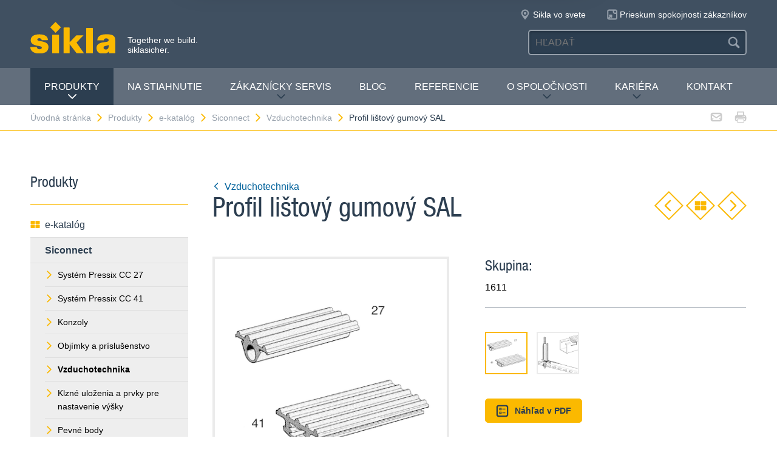

--- FILE ---
content_type: text/html; charset=utf-8
request_url: https://www.sikla.sk/vodn-strnka-134499/produkty-134525/e-katalg-134501/siconnect-78981/vzduchotechnika-78986/profil-litov-gumov-sal-79562
body_size: 8246
content:
<!DOCTYPE html>
<!--[if IE 9 ]><html class="ie9" lang="de"> <![endif]-->
<!--[if !(IE)]><!--><html lang="de"> <!--<![endif]-->
<head>
  <title>Profil lištový gumový  SAL | Sikla</title>  <!-- Meta -->
  <meta charset="utf-8">
  <meta http-equiv="X-UA-Compatible" content="IE=Edge">
  <meta name="viewport" content="width=device-width, initial-scale=1, user-scalable=no">
  <!-- Styles -->
  <link rel="stylesheet" href="/fast/599/style.css">
  <link rel="shortcut icon" href="/fast/599/favicon.ico">

  <!-- Slider -->
  <link rel="stylesheet" href="/fast/599/swiper.css">

    <link rel="stylesheet" href="/fast/599/awesomplete_sikla.css">

  <script>
    // Picture element HTML5 shiv
    document.createElement( "picture" );
  </script>
  <script src="/fast/599/picturefill.min.js" async></script>
  <!-- Matomo -->
  <script>
    var _paq = window._paq = window._paq || [];
    /* tracker methods like "setCustomDimension" should be called before "trackPageView" */
    _paq.push(['trackPageView']);
    _paq.push(['enableLinkTracking']);
    (function() {
      var u="//matomo.sikla.com/";
      _paq.push(['setTrackerUrl', u+'matomo.php']);
      _paq.push(['setSiteId', '9']);
      var d=document, g=d.createElement('script'), s=d.getElementsByTagName('script')[0];
      g.async=true; g.src=u+'matomo.js'; s.parentNode.insertBefore(g,s);
    })();
  </script>
  <!-- End Matomo Code -->
  
  <!-- Matomo Tag Manager -->
  <script>
    var _mtm = window._mtm = window._mtm || [];
    _mtm.push({'mtm.startTime': (new Date().getTime()), 'event': 'mtm.Start'});
    (function() {
      var d=document, g=d.createElement('script'), s=d.getElementsByTagName('script')[0];
      g.async=true; g.src='https://matomo.sikla.com/js/container_S0oxfmuP.js'; s.parentNode.insertBefore(g,s);
    })();
  </script>
  <!-- End Matomo Tag Manager -->

  <script src="/fast/599/awesomplete_sikla.js"></script>
</head><body>
    <!-- Start Mobile Navigation -->
<div class="nav-overlay">
  <header class="nav-overlay__header">
        <i class="icon icon--cross--yellow js-nav-toggle"></i>
  </header>
  <nav>
    <ul class="nav-overlay__main bx-top-xs">
      <li class="nav-overlay__main__item"><a class="nav-overlay__link link--alt link--block" href="/vodn-strnka-134499">Úvodná stránka</a></li>
                  <li class="nav-overlay__main__item">
              <a class="nav-overlay__link link--alt link--block js-drop" href="/vodn-strnka-134499/produkty-134525"><i class="nav-overlay__link__icon icon icon--arrow--dark"></i>Produkty</a>
              <ul class="nav-overlay__sub">
                <li class="nav-overlay__sub__item">
                  <a class="nav-overlay__link link--alt link--block js-drop" href="/vodn-strnka-134499/produkty-134525/e-katalg-134501"><i class="nav-overlay__link__icon icon icon--arrow--dark"></i><i class="icon icon--overview"></i>e-katalóg</a>
                  <div class="nav-overlay__lowest">
                    <div class="grid grid--gutter">
                                          <div class="column column--1-2-l">
                        <a class="catalog-link catalog-link--light" href="/vodn-strnka-134499/produkty-134525/e-katalg-134501/siconnect-78981">
                          <img src="/fast/602/siconnect.jpg" alt="" class="catalog-link__img">
                          <div class="catalog-link__content">
                            <div class="catalog-link__title">Siconnect</div>
                            <small class="catalog-link__desc">Systém zahŕňa širokú ponuku produktov v oblasti TZB</small>
                          </div>
                        </a>
                      </div>
                                          <div class="column column--1-2-l">
                        <a class="catalog-link catalog-link--light" href="/vodn-strnka-134499/produkty-134525/e-katalg-134501/simetrix-390884">
                          <img src="/fast/602/simetrix_01_250x250.jpg" alt="" class="catalog-link__img">
                          <div class="catalog-link__content">
                            <div class="catalog-link__title">siMetrix</div>
                            <small class="catalog-link__desc">Modulárny a trojrozmerný klikací systém</small>
                          </div>
                        </a>
                      </div>
                                          <div class="column column--1-2-l">
                        <a class="catalog-link catalog-link--light" href="/vodn-strnka-134499/produkty-134525/e-katalg-134501/simotec-siframo-82760">
                          <img src="/fast/602/simotec.jpg" alt="" class="catalog-link__img">
                          <div class="catalog-link__content">
                            <div class="catalog-link__title">Simotec / siFramo</div>
                            <small class="catalog-link__desc">Flexibilný stavebnicový systém využiteľný v priemysle a pri montáži rozvodných zariadení.</small>
                          </div>
                        </a>
                      </div>
                                        </div>
                    <div class="grid grid--gutter bx-top-xs">
                    
<div class="column column--1-2-s">
<a href="/vodn-strnka-134499/produkty-134525/e-katalg-134501/produkty-a-z-134526" class="link link--pill"><i class="icon icon--list"></i>Produkty A-Z</a>
</div>
<div class="column column--1-2-s">
<a href="/vodn-strnka-134499/produkty-134525/e-katalg-134501/nov-produkty-134518" class="link link--pill"><i class="icon icon--star"></i>Nové produkty</a>
</div>                      <div class="column column--1-2-s">
                        <a href="/vodn-strnka-134499/produkty-134525/e-katalg-134501" class="link link--pill"><i class="icon icon--overview"></i>e-katalóg Prehľad produktov</a>
                      </div>
                    </div>
                  </div>
                </li>
                
<li class="nav-overlay__sub__item">
<a class="nav-overlay__link link--alt link--block js-drop" href="/vodn-strnka-134499/produkty-134525/oblas-vyuitia-134507"><i class="nav-overlay__link__icon icon icon--arrow--dark"></i><i class="icon icon--apps"></i>Oblasť využitia</a>
<div class="nav-overlay__lowest">
<div class="grid grid--gutter">
<div class="column column--1-2-s">
<a href="/vodn-strnka-134499/produkty-134525/oblas-vyuitia-134507/technick-zariadenia-budov-tzb-134541" class="link link--pill">Technické zariadenia budov - TZB</a>
</div>
<div class="column column--1-2-s">
<a href="/vodn-strnka-134499/produkty-134525/oblas-vyuitia-134507/priemysel-a-technologick-zariadenia-134509" class="link link--pill">Priemysel a technologické zariadenia</a>
</div>
<div class="column column--1-2-s">
<a href="/vodn-strnka-134499/produkty-134525/oblas-vyuitia-134507" class="link link--pill"><i class="icon icon--apps"></i>Oblasť využitia Prehľad produktov</a>
</div>
</div>
</div>
</li>
<li class="nav-overlay__sub__item">
<a class="nav-overlay__link link--alt link--block" href="/vodn-strnka-134499/produkty-134525/siframo-one-screw-technology-380367"><i class="icon icon--cup--yellow"></i>siFramo One-Screw Technology</a>
</li>
<li class="nav-overlay__sub__item">
<a class="nav-overlay__link link--alt link--block" href="/vodn-strnka-134499/produkty-134525/otestovan-bezpenos-134506"><i class="icon icon--lock"></i>Otestovaná bezpečnosť</a>
</li>              </ul>
            </li>    
          
<li class="nav-overlay__main__item">
<a class="nav-overlay__link link--alt link--block" href="/vodn-strnka-134499/na-stiahnutie-134500">Na stiahnutie</a>
</li>
<li class="nav-overlay__main__item">
<a class="nav-overlay__link link--alt link--block js-drop" href="/vodn-strnka-134499/zkazncky-servis-134512"><i class="nav-overlay__link__icon icon icon--arrow--dark"></i>Zákaznícky servis</a>
<ul class="nav-overlay__sub">
<li class="nav-overlay__sub__item"><a class="nav-overlay__link link--alt link--block" href="/vodn-strnka-134499/zkazncky-servis-134512/prehad-sluieb-134513">Prehľad služieb</a></li>
<li class="nav-overlay__sub__item"><a class="nav-overlay__link link--alt link--block" href="/vodn-strnka-134499/zkazncky-servis-134512/projektov-servis-134523">Projektový servis</a></li>
<li class="nav-overlay__sub__item"><a class="nav-overlay__link link--alt link--block" href="/vodn-strnka-134499/zkazncky-servis-134512/predmontny-servis-134545">Predmontážny servis</a></li>
<li class="nav-overlay__sub__item"><a class="nav-overlay__link link--alt link--block" href="/vodn-strnka-134499/zkazncky-servis-134512/podpora-projektu-134528">Podpora projektu</a></li>
<li class="nav-overlay__sub__item"><a class="nav-overlay__link link--alt link--block" href="/vodn-strnka-134499/zkazncky-servis-134512/produktov-kolenia-134527">Produktové školenia</a></li>
<li class="nav-overlay__sub__item"><a class="nav-overlay__link link--alt link--block" href="/vodn-strnka-134499/zkazncky-servis-134512/softvrov-nstroje-393258">Softvérové nástroje</a></li>
</ul>
</li>
<li class="nav-overlay__main__item">
<a class="nav-overlay__link link--alt link--block" href="https://blog.sikla.sk">Blog</a>
</li>
<li class="nav-overlay__main__item">
<a class="nav-overlay__link link--alt link--block" href="/vodn-strnka-134499/referencie-134531">Referencie</a>
</li>
<li class="nav-overlay__main__item">
<a class="nav-overlay__link link--alt link--block js-drop" href="/vodn-strnka-134499/o-spolonosti-134544"><i class="nav-overlay__link__icon icon icon--arrow--dark"></i>O spoločnosti</a>
<ul class="nav-overlay__sub">
<li class="nav-overlay__sub__item"><a class="nav-overlay__link link--alt link--block" href="/vodn-strnka-134499/o-spolonosti-134544/o-ns-387769">O nás</a></li>
<li class="nav-overlay__sub__item"><a class="nav-overlay__link link--alt link--block" href="/vodn-strnka-134499/o-spolonosti-134544/sikla-na-slovensku-134533">Sikla na Slovensku</a></li>
<li class="nav-overlay__sub__item"><a class="nav-overlay__link link--alt link--block" href="/vodn-strnka-134499/o-spolonosti-134544/sikla-vo-svete-134532">Sikla vo svete</a></li>
<li class="nav-overlay__sub__item"><a class="nav-overlay__link link--alt link--block" href="/vodn-strnka-134499/o-spolonosti-134544/inovcie-387937">Inovácie</a></li>
<li class="nav-overlay__sub__item"><a class="nav-overlay__link link--alt link--block" href="/vodn-strnka-134499/o-spolonosti-134544/manament-kvality-134529">Manažment kvality</a></li>
<li class="nav-overlay__sub__item"><a class="nav-overlay__link link--alt link--block" href="/vodn-strnka-134499/o-spolonosti-134544/novinky-134519">Novinky</a></li>
</ul>
</li>
<li class="nav-overlay__main__item">
<a class="nav-overlay__link link--alt link--block js-drop" href="/vodn-strnka-134499/karira-134510"><i class="nav-overlay__link__icon icon icon--arrow--dark"></i>Kariéra</a>
<ul class="nav-overlay__sub">
<li class="nav-overlay__sub__item"><a class="nav-overlay__link link--alt link--block" href="/vodn-strnka-134499/karira-134510/ponuka-vonch-miest-134539">Ponuka voľných miest</a></li>
</ul>
</li>
<li class="nav-overlay__main__item">
<a class="nav-overlay__link link--alt link--block" href="/vodn-strnka-134499/kontakt-134511">Kontakt</a>
</li>    </ul>
    <ul class="nav-overlay__meta">
      
<li><a class="link--alt link--block" href="/vodn-strnka-134499/mapa-strnok-134536">Mapa stránok</a></li>
<li><a class="link--alt link--block" href="/vodn-strnka-134499/ochrana-osobnch-dajov-134498">Ochrana osobných údajov</a></li>
<li><a class="link--alt link--block" href="/vodn-strnka-134499/impressum-134508">Impressum</a></li>    </ul>
  </nav>
</div>
<!-- End Mobile Navigation -->  <div class="page">
    <!-- Start Header -->
    <header class="header">
      <section class="header__widgets">
  <div class="ob-box-wide ob-box-center ob-box-padded ob-rel-1010">
    <section class="header__widgets__section">
  <div class="header__widgets__group">
    <div class="nav-toggle-widget header__widget js-nav-toggle"><i class="header__widget__icon icon icon--burger"></i></div>
  </div>
  <a class="header__logo header__widget" href="/vodn-strnka-134499"><img src="/fast/599/logo.svg" alt=""></a>
  <div class="header__widget">
    <div class="slogan">Together we build. <br/>siklasicher.</div>
  </div>
  </section>
    <section class="header__widgets__section header__widgets__section--right">
      <div class="header__widgets__group">
                <nav class="nav-meta header__widget mq-hide-xxxl">
                  </nav>
                  <a class="header__widget" href="/vodn-strnka-134499/o-spolonosti-134544/sikla-vo-svete-134532">
            <i class="header__widget__icon icon icon--location--grey"></i>
            <span class="header__widget__text mq-hide-xxxl">Sikla vo svete</span>
          </a>
                    <a class="header__widget" href="https://www.surveymonkey.com/r/Prieskum-spokojnosti-zakaznikov" target="_blank">
              <i class="header__widget__icon icon icon--service-portal"></i>
              <span class="header__widget__text mq-hide-xxxl">Prieskum spokojnosti zákazníkov</span>
          </a>
                        </div>
      <div class="header__widgets__group">
        <form action="/vodn-strnka-134499/vsledky-vyhadvania-134540" class="search-form header__widget">
          <div class="field--dark">
            <input id="headerwidget-search" type="search" name="suche" placeholder="HĽADAŤ">
            <button class="field__icon icon icon--search"></button>
          </div>
        </form>
            </div>
    </section>
  </div>
</section>      <nav class="nav-desktop">
  <div class="ob-box-wide ob-box-center ob-box-padded">
    <ul class="nav-desktop__list">
                <li class="nav-desktop__item">
            <a class="nav-desktop__title is-active tx-upper js-drop" href="/vodn-strnka-134499/produkty-134525">
              Produkty<i class="icon icon--arrow--dark"></i>
            </a>
            <div class="megamenu nav-desktop__dropdown">
                <div class="ob-clear">
                    <div class="megamenu__pane megamenu__pane--main box">
                        <a class="megamenu__title link--alt" href="/vodn-strnka-134499/produkty-134525/e-katalg-134501"><i class="icon icon--mar-r icon--overview"></i>e-katalóg</a>
                                                  <a class="catalog-link catalog-link--dark bx-bot-xs" href="/vodn-strnka-134499/produkty-134525/e-katalg-134501/siconnect-78981">
                            <img src="/fast/602/siconnect.jpg" alt="" class="catalog-link__img">
                            <div class="catalog-link__content">
                              <span class="catalog-link__title">Siconnect</span>
                              <small class="catalog-link__desc">Systém zahŕňa širokú ponuku produktov v oblasti TZB</small>
                            </div>
                          </a>
                                                  <a class="catalog-link catalog-link--dark bx-bot-xs" href="/vodn-strnka-134499/produkty-134525/e-katalg-134501/simetrix-390884">
                            <img src="/fast/602/simetrix_01_250x250.jpg" alt="" class="catalog-link__img">
                            <div class="catalog-link__content">
                              <span class="catalog-link__title">siMetrix</span>
                              <small class="catalog-link__desc">Modulárny a trojrozmerný klikací systém</small>
                            </div>
                          </a>
                                                  <a class="catalog-link catalog-link--dark bx-bot-xs" href="/vodn-strnka-134499/produkty-134525/e-katalg-134501/simotec-siframo-82760">
                            <img src="/fast/602/simotec.jpg" alt="" class="catalog-link__img">
                            <div class="catalog-link__content">
                              <span class="catalog-link__title">Simotec / siFramo</span>
                              <small class="catalog-link__desc">Flexibilný stavebnicový systém využiteľný v priemysle a pri montáži rozvodných zariadení.</small>
                            </div>
                          </a>
                                            </div>
                    <div class="megamenu__pane megamenu__pane--sub box">
                      
<a class="megamenu__title link--alt" href="/vodn-strnka-134499/produkty-134525/oblas-vyuitia-134507"><i class="icon icon--mar-r icon--apps"></i>Oblasť využitia</a>
<div class="megamenu__list">
<a class="link link--alt" href="/vodn-strnka-134499/produkty-134525/oblas-vyuitia-134507/technick-zariadenia-budov-tzb-134541">Technické zariadenia budov - TZB</a>
<a class="link link--alt" href="/vodn-strnka-134499/produkty-134525/oblas-vyuitia-134507/priemysel-a-technologick-zariadenia-134509">Priemysel a technologické zariadenia</a>
</div>
<a class="megamenu__title link--alt" href="/vodn-strnka-134499/produkty-134525/siframo-one-screw-technology-380367"><i class="icon icon--mar-r icon--cup--yellow"></i>siFramo One-Screw Technology</a>
<a class="megamenu__title link--alt" href="/vodn-strnka-134499/produkty-134525/otestovan-bezpenos-134506"><i class="icon icon--mar-r icon--lock"></i>Otestovaná bezpečnosť</a>                    </div>
                </div>
                <div class="megamenu__bar">
                    <a class="megamenu__close" href="#">Zavrieť<i class="icon icon--cross"></i></a>
                    
<a href="/vodn-strnka-134499/produkty-134525/e-katalg-134501/produkty-a-z-134526"><i class="icon icon--list"></i>Produkty A-Z</a>
<a href="/vodn-strnka-134499/produkty-134525/e-katalg-134501/nov-produkty-134518"><i class="icon icon--star"></i>Nové produkty</a>                    <a href="/vodn-strnka-134499/produkty-134525/e-katalg-134501"><i class="icon icon--overview"></i>e-katalóg Prehľad produktov</a>
                </div>
            </div>

          </li>
          <li class="nav-desktop__item"><a class="nav-desktop__title tx-upper" href="/vodn-strnka-134499/na-stiahnutie-134500">Na stiahnutie</a></li><li class="nav-desktop__item dropmenu__box"><a class="nav-desktop__title tx-upper js-drop" href="/vodn-strnka-134499/zkazncky-servis-134512">Zákaznícky servis<i class="icon icon--arrow--dark"></i></a>
<div class="dropmenu nav-desktop__dropdown">
<a class="link link--alt" href="/vodn-strnka-134499/zkazncky-servis-134512/prehad-sluieb-134513">Prehľad služieb</a>
<a class="link link--alt" href="/vodn-strnka-134499/zkazncky-servis-134512/projektov-servis-134523">Projektový servis</a>
<a class="link link--alt" href="/vodn-strnka-134499/zkazncky-servis-134512/predmontny-servis-134545">Predmontážny servis</a>
<a class="link link--alt" href="/vodn-strnka-134499/zkazncky-servis-134512/podpora-projektu-134528">Podpora projektu</a>
<a class="link link--alt" href="/vodn-strnka-134499/zkazncky-servis-134512/produktov-kolenia-134527">Produktové školenia</a>
<a class="link link--alt" href="/vodn-strnka-134499/zkazncky-servis-134512/softvrov-nstroje-393258">Softvérové nástroje</a></div></li><li class="nav-desktop__item"><a class="nav-desktop__title tx-upper" href="https://blog.sikla.sk">Blog</a></li><li class="nav-desktop__item"><a class="nav-desktop__title tx-upper" href="/vodn-strnka-134499/referencie-134531">Referencie</a></li><li class="nav-desktop__item dropmenu__box"><a class="nav-desktop__title tx-upper js-drop" href="/vodn-strnka-134499/o-spolonosti-134544">O spoločnosti<i class="icon icon--arrow--dark"></i></a>
<div class="dropmenu nav-desktop__dropdown">
<a class="link link--alt" href="/vodn-strnka-134499/o-spolonosti-134544/o-ns-387769">O nás</a>
<a class="link link--alt" href="/vodn-strnka-134499/o-spolonosti-134544/sikla-na-slovensku-134533">Sikla na Slovensku</a>
<a class="link link--alt" href="/vodn-strnka-134499/o-spolonosti-134544/sikla-vo-svete-134532">Sikla vo svete</a>
<a class="link link--alt" href="/vodn-strnka-134499/o-spolonosti-134544/inovcie-387937">Inovácie</a>
<a class="link link--alt" href="/vodn-strnka-134499/o-spolonosti-134544/manament-kvality-134529">Manažment kvality</a>
<a class="link link--alt" href="/vodn-strnka-134499/o-spolonosti-134544/novinky-134519">Novinky</a></div></li><li class="nav-desktop__item dropmenu__box"><a class="nav-desktop__title tx-upper js-drop" href="/vodn-strnka-134499/karira-134510">Kariéra<i class="icon icon--arrow--dark"></i></a>
<div class="dropmenu nav-desktop__dropdown">
<a class="link link--alt" href="/vodn-strnka-134499/karira-134510/ponuka-vonch-miest-134539">Ponuka voľných miest</a></div></li><li class="nav-desktop__item"><a class="nav-desktop__title tx-upper" href="/vodn-strnka-134499/kontakt-134511">Kontakt</a></li>    </ul>
  </div>
</nav>                </header>
    <!-- End header -->
    <section class="header__meta mq-hide-xxxl">
  <div class="ob-box-wide ob-box-center ob-box-padded">
    <div class="page-actions">
            <a href="mailto:?subject=www.sikla.sk%20-%20e-katal%C3%B3g&amp;body=%3Ca%20href%3D%22http%3A%2F%2Fwww.sikla.sk%2Fvodn-strnka-134499%2Fprodukty-134525%2Fe-katalg-134501%22%3Ewww.sikla.sk%20-%20e-katal%C3%B3g%3C%2Fa%3E%0A%0Ahttp%3A%2F%2Fwww.sikla.sk%2Fvodn-strnka-134499%2Fprodukty-134525%2Fe-katalg-134501"><i class="icon icon--mail--grey"></i></a>
      <a href="javascript:window.print()"><i class="icon icon--printer--grey"></i></a>
    </div><nav class="breadcrumb">
<a href="/vodn-strnka-134499">Úvodná stránka<i class="icon icon--arrow--yellow"></i></a>
<a href="/vodn-strnka-134499/produkty-134525/e-katalg-134501">Produkty<i class="icon icon--arrow--yellow"></i></a>
<a href="/vodn-strnka-134499/produkty-134525/e-katalg-134501">e-katalóg<i class="icon icon--arrow--yellow"></i></a>
<a href="/vodn-strnka-134499/produkty-134525/e-katalg-134501/siconnect-78981">Siconnect<i class="icon icon--arrow--yellow"></i></a>
<a href="/vodn-strnka-134499/produkty-134525/e-katalg-134501/siconnect-78981/vzduchotechnika-78986">Vzduchotechnika<i class="icon icon--arrow--yellow"></i></a>
<a href="/vodn-strnka-134499/produkty-134525/e-katalg-134501/siconnect-78981/vzduchotechnika-78986/profil-litov-gumov-sal-79562">Profil lištový gumový  SAL</a></nav>  </div>
</section>  <section class="block block--blank block--padded">
    <div class="ob-box-wide ob-box-center ob-box-padded">
      <aside class="sidebar ob-container">
  <h5 class="accordion__toggle boxes__title--dark box--pad-s mq-show-xxl js-drop">
    Produkty<i class="icon icon--arrow--yellow"></i>
  </h5>
  <div class="sidebar__widget is-active ob-container mq-hide-xxl">
    <h5 class="sidebar__title">Produkty</h5>
    <ul class="sidebar__list">
              <li>
          <a class="link link--alt link--block" href="/vodn-strnka-134499/produkty-134525/e-katalg-134501">
            <i class="icon icon--overview"></i>e-katalóg          </a>
        </li>
        <li><a class="link link--alt link--block box--fill" href="/vodn-strnka-134499/produkty-134525/e-katalg-134501/siconnect-78981"><strong>Siconnect</strong></a><li class="box--fill"><ul class="link--items"><li><a class="link--block" href="/vodn-strnka-134499/produkty-134525/e-katalg-134501/siconnect-78981/systm-pressix-cc-27--78982"><i class="icon icon--arrow--yellow"></i>Systém Pressix CC 27 </a></li><li><a class="link--block" href="/vodn-strnka-134499/produkty-134525/e-katalg-134501/siconnect-78981/systm-pressix-cc-41--78983"><i class="icon icon--arrow--yellow"></i>Systém Pressix CC 41 </a></li><li><a class="link--block" href="/vodn-strnka-134499/produkty-134525/e-katalg-134501/siconnect-78981/konzoly-78984"><i class="icon icon--arrow--yellow"></i>Konzoly</a></li><li><a class="link--block" href="/vodn-strnka-134499/produkty-134525/e-katalg-134501/siconnect-78981/objmky-a-prsluenstvo-78985"><i class="icon icon--arrow--yellow"></i>Objímky a príslušenstvo</a></li><li><a class="link--block" href="/vodn-strnka-134499/produkty-134525/e-katalg-134501/siconnect-78981/vzduchotechnika-78986"><i class="icon icon--arrow--yellow"></i><strong>Vzduchotechnika</strong></a></li><li><a class="link--block" href="/vodn-strnka-134499/produkty-134525/e-katalg-134501/siconnect-78981/klzn-uloenia-a-prvky-pre-nastavenie-vky-78987"><i class="icon icon--arrow--yellow"></i>Klzné uloženia a prvky pre nastavenie výšky</a></li><li><a class="link--block" href="/vodn-strnka-134499/produkty-134525/e-katalg-134501/siconnect-78981/pevn-body-78988"><i class="icon icon--arrow--yellow"></i>Pevné body</a></li><li><a class="link--block" href="/vodn-strnka-134499/produkty-134525/e-katalg-134501/siconnect-78981/svorky-nosnkov-a-trapzov-uchytenia-78989"><i class="icon icon--arrow--yellow"></i>Svorky nosníkové a trapézové uchytenia</a></li><li><a class="link--block" href="/vodn-strnka-134499/produkty-134525/e-katalg-134501/siconnect-78981/tlmiace-prvky-78990"><i class="icon icon--arrow--yellow"></i>Tlmiace prvky</a></li><li><a class="link--block" href="/vodn-strnka-134499/produkty-134525/e-katalg-134501/siconnect-78981/kotvy-a-prsluenstvo-78991"><i class="icon icon--arrow--yellow"></i>Kotvy a príslušenstvo</a></li><li><a class="link--block" href="/vodn-strnka-134499/produkty-134525/e-katalg-134501/siconnect-78981/produkty-v-iarozinkovom-preveden-hcp-78992"><i class="icon icon--arrow--yellow"></i>Produkty v žiarozinkovom prevedení (HCP)</a></li><li><a class="link--block" href="/vodn-strnka-134499/produkty-134525/e-katalg-134501/siconnect-78981/nerez-78993"><i class="icon icon--arrow--yellow"></i>Nerez</a></li><li><a class="link--block" href="/vodn-strnka-134499/produkty-134525/e-katalg-134501/siconnect-78981/montny-systm-simetrix-46-390843"><i class="icon icon--arrow--yellow"></i>Montážny systém siMetrix 46</a></li><li><a class="link--block" href="/vodn-strnka-134499/produkty-134525/e-katalg-134501/siconnect-78981/zvesn-systm-siframo-80--78994"><i class="icon icon--arrow--yellow"></i>Závesný systém siFramo 80 </a></li><li><a class="link--block" href="/vodn-strnka-134499/produkty-134525/e-katalg-134501/siconnect-78981/ttky-78995"><i class="icon icon--arrow--yellow"></i>Štítky</a></li></ul></li></li><li><a class="link link--alt link--block box--fill" href="/vodn-strnka-134499/produkty-134525/e-katalg-134501/simetrix-390884">siMetrix</a></li><li><a class="link link--alt link--block box--fill" href="/vodn-strnka-134499/produkty-134525/e-katalg-134501/simotec-siframo-82760">Simotec / siFramo</a></li><li><a class="link link--alt link--block" href="/vodn-strnka-134499/produkty-134525/e-katalg-134501/produkty-a-z-134526"><i class="icon icon--list"></i>Produkty A-Z</a></li><li><a class="link link--alt link--block" href="/vodn-strnka-134499/produkty-134525/e-katalg-134501/nov-produkty-134518"><i class="icon icon--star"></i>Nové produkty</a></li>        </ul>
        <h5 class="sidebar__title">Ďalšie informácie</h5>
        <ul class="sidebar__list">
              <li><a class="link link--alt link--block" href="/vodn-strnka-134499/produkty-134525/oblas-vyuitia-134507"><i class="icon icon--apps"></i>Oblasť využitia</a></li><li><a class="link link--alt link--block" href="/vodn-strnka-134499/produkty-134525/siframo-one-screw-technology-380367"><i class="icon icon--cup--yellow"></i>siFramo One-Screw Technology</a></li><li><a class="link link--alt link--block" href="/vodn-strnka-134499/produkty-134525/otestovan-bezpenos-134506"><i class="icon icon--lock"></i>Otestovaná bezpečnosť</a></li>    </ul>
  </div>
</aside>
      <article class="content ob-container">
        
<div class="title ob-clear">
  <div class="title__text">
    <a class="link" href="/vodn-strnka-134499/produkty-134525/e-katalg-134501/siconnect-78981/vzduchotechnika-78986">
      <i class="icon icon--rotate180 icon--mar-r icon--arrow--blue"></i>Vzduchotechnika    </a>
    <h2 class="bx-top-0">Profil lištový gumový  SAL</h2>
  </div>
      <p class="title__obj bx-bot-0 hide-in-print">
      <a class="btn--diamond" href="/vodn-strnka-134499/produkty-134525/e-katalg-134501/siconnect-78981/vzduchotechnika-78986/profil-gumov-sal-sbrepdm-79563"><i class="icon icon--rotate180 icon--arrow--yellow"></i></a>
      <a class="btn--diamond" href="/vodn-strnka-134499/produkty-134525/e-katalg-134501/siconnect-78981/vzduchotechnika-78986"><i class="icon icon--overview"></i></a>
      <a class="btn--diamond" href="/vodn-strnka-134499/produkty-134525/e-katalg-134501/siconnect-78981/vzduchotechnika-78986/profil-litov-gumov-sal-41-79117"><i class="icon icon--arrow--yellow"></i></a>
    </p>
    </div>
<div class="carousel grid grid--gutter">
  <div class="column column--1-2-m ob-container">
    <div class="carousel__items">
              <figure class="carousel__item js-carousel-item is-active">
                    <img class="item" src="/sixcms/media.php/443/thumbnails/Schienengummi%20Zeichng.%20Katalog.TIF.46531.png" alt="">
                  </figure>
                <figure class="carousel__item js-carousel-item">
                    <img class="item" src="/sixcms/media.php/443/thumbnails/Schienengummi%2041%20Anwendung.TIF.46530.png" alt="">
                  </figure>
            </div>
          <div class="carousel__bullets">
        <div class="carousel__bullet js-carousel-toggle is-active"></div><div class="carousel__bullet js-carousel-toggle"></div>      </div>
        </div>
  <div class="column column--1-2-m ob-container">
        <h5 class="bx-bot-xs">Skupina: </h5><p class="bx-top-xs">1611</p><hr class='bx-top-xs'>          <div class="carousel__thumbs mq-hide-l">
        <div class="grid grid--gutter">
          <div class="column column--1-5-s js-carousel-thumb is-active"><img class="carousel__thumb" src="/sixcms/media.php/443/thumbnails/Schienengummi%20Zeichng.%20Katalog.TIF.46531.png" alt=""></div><div class="column column--1-5-s js-carousel-thumb"><img class="carousel__thumb" src="/sixcms/media.php/443/thumbnails/Schienengummi%2041%20Anwendung.TIF.46530.png" alt=""></div>        </div>
      </div>
          <p>
      <a class="btn btn--primary btn--small"
         href="/x/vodn-strnka-134499/produkty-134525/e-katalg-134501/siconnect-78981/vzduchotechnika-78986/profil-litov-gumov-sal-79562?template=ec_pdf&kapitelId=78986&katalogId=78981"
         target="_blank"
         ><i class="icon icon--box-list"></i>Náhľad v PDF</a>
          </p>
  </div>
  </div>
<div class="legacyCss">
    
    <h2>Použitie:</h2><p>Profilová guma na utlmenie hluku v kombinácii s lištami Sikla 41, ako aj k nasadeniu na závitovú tyč, predovšetkým pri montáži VZT kanálov. Vyhovuje aj požiadavkám protihlukovej ochrany podľa DIN 4109.</p>    <h2>Obsah dodávky</h2><p>Rola à 30 m alebo kusy à 50 mm.</p>        <h2>Technické údaje</h2><div class="table-wrap" style="margin:0;padding-bottom:1px;"><table class="transtab"><tr valign="top"><td> Materiál:<br />
</td><td> SBR/EPDM, čierna<br />
</td></tr><tr valign="top"><td nowrap="nowrap"> Rozsah teplôt:<br />
</td><td> -40°C do +110°C<br />
</td></tr><tr valign="top"><td nowrap="nowrap"> Ohňovzdornosť:<br />
</td><td> odolnosť podľa DIN 4102, neodvapkáva<br />
</td></tr><tr valign="top"><td nowrap="nowrap"> Tvrdosť:<br />
</td><td> 45°+/-5° Shore<br />
</td></tr></table></div>  
        
  
      <div class="bestellform">
      <form action="/vodn-strnka-134499/produkty-134525/e-katalg-134501/siconnect-78981/vzduchotechnika-78986/profil-litov-gumov-sal-79562" method="post" name="artikelliste">
        <input name="action" type="hidden" value="add" />
        <input name="vorherige_seite" type="hidden" value="1111111" />
        <div class="table-wrap">
          <table class="bestelltab">
            <tr>
              <th class="left">Typ</th><th class="left">Pre závitovú <br />
tyč</th><th class="center">Dĺžka kusu <br />
[mm]</th><th class="center">Rola <br />
[m]</th><th class="center">G<br />
[kg]</th><th class="center">Bal. <br />
[kus]</th>              <th class="right">Objednávacie<br />
    číslo</th>
                          </tr>
            <tr class="alt"><td class="left">27</td><td class="left">M8/M10</td><td class="center">-</td><td class="center">30</td><td class="center">6,00</td><td class="center">1 Rolle</td>                <td class="right"><b>195963</b></td>
                </tr><tr><td class="left">27/L100</td><td class="left">M8/M10</td><td class="center">100</td><td class="center">-</td><td class="center">0,01</td><td class="center">100</td>                <td class="right"><b>195970</b></td>
                </tr><tr class="alt"><td class="left">41</td><td class="left">M8/M10</td><td class="center">-</td><td class="center">30</td><td class="center">14,27</td><td class="center">1 Rolle</td>                <td class="right"><b>101189</b></td>
                </tr><tr><td class="left">41/L50</td><td class="left">M8/M10</td><td class="center">50</td><td class="center">-</td><td class="center">0,02</td><td class="center">100</td>                <td class="right"><b>101204</b></td>
                </tr>
          </table>
        </div>      </form>
    </div>
    </div>
<script>
  var _mtm = _mtm || [];
  _mtm.push({
    'page_type': 'Produktdetailseite',
    'event': 'productView',
    'ecommerce': {
      'productView': {
        'productName': 'Profil lištový gumový  SAL',
        'productCategory': ['Siconnect', 'Vzduchotechnika']
      }
    }
  });
</script>
      </article>
    </div>
  </section>
  <section class="cta-links grid" style="margin-top: 50px">    <a class="cta-link column column--1-2-s column--1-4-xl" href="/vodn-strnka-134499/produkty-134525/e-katalg-134501/technick-daje-134542">
      <i class="icon icon--document--dark"></i>
      <div>Technické údaje</div>
    </a>    <a class="cta-link column column--1-2-s column--1-4-xl" href="/vodn-strnka-134499/produkty-134525/e-katalg-134501/znaka-kvality-ral-134530">
      <i class="icon icon--badge--dark"></i>
      <div>Značka kvality RAL</div>
    </a>    <a class="cta-link column column--1-2-s column--1-4-xl" href="/vodn-strnka-134499/produkty-134525/e-katalg-134501/montna-prruka-134516">
      <i class="icon icon--tool--dark"></i>
      <div>Montážna príručka</div>
    </a>    <a class="cta-link column column--1-2-s column--1-4-xl" href="/vodn-strnka-134499/produkty-134525/e-katalg-134501/veobecn-obchodn-podmienky-134495">
      <i class="icon icon--text--dark"></i>
      <div>Všeobecné obchodné podmienky</div>
    </a></section>  <div class="popup">
  <header class="popup__header">
    <i class="popup__icon icon mq-hide-m"></i>
    <div class="popup__close link--alt ob-flt-r js-popup-close">
      <i class="icon icon--cross-fat"></i>
      <span class="popup__close__text mq-hide-m">Zavrieť</span>
    </div>
    <h4 class="popup__title bx-top-0 bx-bot-0"></h4>
  </header>
  <section class="popup__content ob-container"></section>
</div>    <footer class="footer">
    <img class="block__bg block__bg--top mq-hide-m" src="/fast/599/diamonds-center.svg" alt="">
    <div class="ob-box-wide ob-box-center ob-box-padded ob-rel">
      <div class="footer__top"><i class="icon icon--arrow--dark"></i></div>
      <a class="footer__logo mq-hide-m" href="/vodn-strnka-134499"><img src="/fast/599/logo.svg" alt=""></a>

      <div class="grid grid--gutter">
        <div class="column column--1-2-xl">
          <div class="footer__widget__title mq-show-m js-drop"><i class="icon icon--arrow--white"></i>Kontakt</div>
          <div class="footer__widget__group grid grid--gutter mq-hide-m">
            <div class="footer__widget column column--1-2-s box">
              <p>Sikla Slovensko s.r.o.<br />Stará <span>Vajnorská 4<br /></span>SK-831 04 Bratislava</p>            </div>
            <div class="footer__widget column column--1-2-s box">
              <ul class="list list--icons">
<li><i class="icon icon--phone"> </i>02 444 507 51</li>
<li><i class="icon icon--letter--yellow"> </i><a href="mailto:info.sk@sikla.com" class="link--bright">info.sk@sikla.com</a></li>
</ul>            </div>
          </div>
        </div>
        <div class="column column--1-2-xl">
                  <div class="footer__widget__group grid grid--gutter mq-hide-m">
                          <div class="footer__widget column column--1-2-s box mq-hide-m">
                <h5 class="tx-light">Čo môžeme pre Vás urobiť?</h5>
                <p>Kontaktujte nás. Sme tu pre Vás!</p>
                <p><a href="/vodn-strnka-134499/kontakt-134511" class="btn btn--primary btn--small btn--block">Kontaktujte nás</a></p>
              </div>
                        </div>
        </div>
        <div class="footer__widget column box">
          <p>Navštívte naše medzinárodné webové stránky<br /><a href="http://www.sikla.com" class="link--bright">SIKLA INTERNATIONAL</a></p>        </div>
      </div>

      <hr>
      <nav class="nav-social">
        <div><a href="https://www.facebook.com/siklaslovensko" target="_blank"><i class="icon icon--facebook"> </i>­</a> <a href="https://www.linkedin.com/company/sikla-polska/" target="_blank"><i class="icon icon--linkedin"> </i>­</a> <a href="https://www.flickr.com/photos/181813185@N02/albums" target="_blank"><i class="icon icon--flickr"> </i>­</a></div>      </nav>
      <nav class="nav-meta">
        <a href="/vodn-strnka-134499">Úvodná stránka</a> <a href="/vodn-strnka-134499/produkty-134525/e-katalg-134501/veobecn-obchodn-podmienky-134495">Všeobecné obchodné podmienky</a> <a href="/vodn-strnka-134499/mapa-strnok-134536">Mapa stránok</a> <a href="/vodn-strnka-134499/ochrana-osobnch-dajov-134498">Ochrana osobných údajov</a> <a href="/vodn-strnka-134499/impressum-134508">Impressum</a>        <a href="#" onclick="UC_UI.showSecondLayer();"></a>
      </nav>
    </div>
  </footer>
</div>

<script src="/fast/599/dom.min.js"></script>
<script src="/fast/599/modernizr.min.js"></script>
<script src="/fast/599/mobile-nav.min.js"></script>
<script src="/fast/599/drop-toggle.min.js"></script>
<script src="/fast/599/top.min.js"></script>
<script src="/fast/599/tabs.min.js"></script>
<script>
  DOM('.js-tabs').tabs();
</script>
<script src="/fast/599/filter.js"></script>
<script>
  DOM('.js-filter').filter();
</script>
<script src="/fast/599/popup.js"></script>
<script>
  DOM('.js-password-popup-open').addEvent('click', function(event) {
    event.preventDefault();

    popup.open({
                title: '',
                state: 'default',
                markup: '<p></p><form method="POST" action="/vodn-strnka-134499/produkty-134525/e-katalg-134501/siconnect-78981/vzduchotechnika-78986/profil-litov-gumov-sal-79562"><input name="action" type="hidden" value="resetPassword"/><div class="field field--wide ob-clear bx-bot-s"><input id="email" name="email" type="text" placeholder=" *"/></div><div class="field bx-bot-0"><button class="btn btn--primary btn--small ob-box-left" type="submit"></button></div></form>'
    });
  });
</script>
<script>
  if (Modernizr.touchevents) {
    var buttons = document.getElementsByName('non-touchdevice-pdf-button');
    for (index = 0; index < buttons.length; ++index) {
      buttons[index].style.display='none';
    }
  }
</script>

<script src="/fast/599/jquery-1.11.3.min.js"></script>
<script>
function getSuggestion(search, awesomeplete){
  $.ajax({
    url: 'https://www.sikla.sk/sixcms/detail.php?template=s15_search_completion&search=' + search + '&index=sikla.sk-sk',
    type: 'GET',
    dataType: 'json'
  })
  .success(function(data) {
    var list = [];
    $.each(data['my-suggest'][0].options, function(key, value) {
      list.push(value.text);
    });
    awesomeplete.list = list;
  });
}

var headerwidgetInput = document.getElementById("headerwidget-search");
if (headerwidgetInput != null) {
  var headerwidgetAwesomplete = new Awesomplete(headerwidgetInput);
  headerwidgetInput.addEventListener("keyup", function(){ getSuggestion(headerwidgetInput.value, headerwidgetAwesomplete); });
}

var suchseiteInput = document.getElementById("suchseite-search");
if (suchseiteInput != null) {
  var suchseiteAwesomplete = new Awesomplete(suchseiteInput);
  suchseiteInput.addEventListener("keyup", function(){ getSuggestion(suchseiteInput.value, suchseiteAwesomplete); });
}

var tabformInput = document.getElementById("tabform-search");
if (tabformInput != null) {
  var tabformAwesomplete = new Awesomplete(tabformInput);
  tabformInput.addEventListener("keyup", function(){ getSuggestion(tabformInput.value, tabformAwesomplete); });
}

var ekatalogInput = document.getElementById("ekatalog-search");
if (ekatalogInput != null) {
  var ekatalogAwesomplete = new Awesomplete(ekatalogInput);
  ekatalogInput.addEventListener("keyup", function(){ getSuggestion(ekatalogInput.value, ekatalogAwesomplete); });
}
</script>
<!-- Start of HubSpot Embed Code -->
<script type="text/javascript" data-usercentrics="HubSpot" id="hs-script-loader" async defer src="//js.hs-scripts.com/5725013.js"></script>
<!-- End of HubSpot Embed Code -->
<script>
  var _mtm = _mtm || [];
  _mtm.push({
    'user_type': "guest"
  });
</script>

      <!-- Carousel only -->
    <script src="/fast/599/carousel.js"></script>
    <script>
      DOM('.carousel').carousel();
    </script>

    <!-- Tables only -->
    <script src="/fast/599/jquery-1.11.3.min.js"></script>
    <script src="/fast/599/jquery.dataTables.min.js"></script>

    <!-- For the Product Page only -->
    <!--<script>
      $(function() {
        $('table').each(function() {
          if($(this).hasClass('transtab')) {
            $(this).wrap('<div class="table-wrap" style="margin:0"></div>');
          }
          else {
            $(this).wrap('<div class="table-wrap"></div>');
          }
        });
      });

      /*$(function(){

        "use strict";

        var content = $('.legacyCss').find('p');

        content.map(function(){
          var $el = $(this),
              $first = $el.children().first();

          if ($el.find('img').length == 0) {
            if($el.html().trim().length === 0) {
              return $el.remove();
            }
          }

          if($first.is('br')){
            return $first.remove();
          }
        });

      });*/
    </script>-->
      <!-- s15_matomo_cart_change -->
</body>
